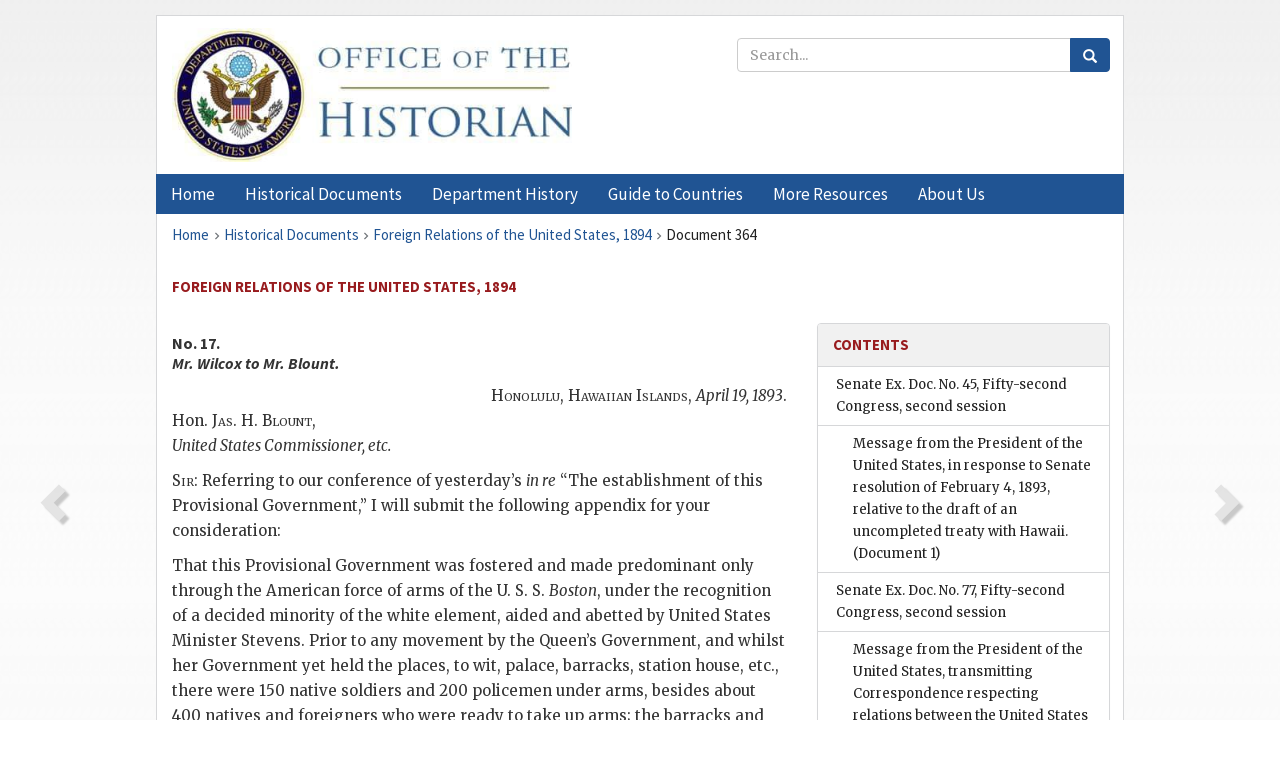

--- FILE ---
content_type: text/html;charset=utf-8
request_url: https://history.state.gov/historicaldocuments/frus1894app2/d364
body_size: 11241
content:
<!DOCTYPE html>
<html data-template="pages:app-root" lang="en" data-app=""><head><meta name="viewport" content="width=device-width, initial-scale=1.0"><meta name="description" content="history.state.gov 3.0 shell"><link href="/resources/images/favicon.ico" rel="shortcut icon"><script src="">(function(w,d,s,l,i){w[l]=w[l]||[];w[l].push({'gtm.start':
        new Date().getTime(),event:'gtm.js'});var f=d.getElementsByTagName(s)[0],
        j=d.createElement(s),dl=l!='dataLayer'?'&l='+l:'';j.async=true;j.src=
        'https://www.googletagmanager.com/gtm.js?id='+i+dl;f.parentNode.insertBefore(j,f);
        })(window,document,'script','dataLayer','GTM-WBD65RCC');</script><link href="/resources/css/all.css" rel="stylesheet" type="text/css"><title>Historical Documents - Office of the Historian</title></head><body id="body">
        <!-- Google Tag Manager (noscript) -->
        <noscript><iframe src="https://www.googletagmanager.com/ns.html?id=GTM-WBD65RCC" height="0" width="0" style="display:none;visibility:hidden"></iframe></noscript>
        <!-- End Google Tag Manager (noscript) -->
        <header class="hsg-header">
            <section class="hsg-grid hsg-header-inner">
                <div class="container hsg-header-content">
                    <div class="row">
                        <div class="col-sm-7">
                            <a href="/">
                                <img src="/resources/images/Office-of-the-Historian-logo_500x168.jpg" class="img-responsive" width="400" alt="Office of the Historian">
                            </a>
                        </div>
                        <div class="col-sm-5">
                            
                                <div class="banner__search">
                                    <div class="searchbox">
                                        <form action="/search" method="get" class="main-form" id="navigationSearchForm">
                                            <p class="form-group">
                                                <!-- Search: -->
                                                <input type="text" size="15" name="q" placeholder="Search..." class="form-control" id="search-box">
                                                <button type="submit" class="hsg-link-button search-button btn">
                                                    <i class="hsg-search-button-icon"></i>
                                                </button>
                                            </p>
                                        </form>
                                    </div>
                                </div>
                            
                        </div>
                    </div>
                </div>
            </section>
        </header>

        <nav role="navigation" class="hsg-nav navbar navbar-default">
            <div class="container hsg-nav-content">
                <div class="navbar-header">
                    <button type="button" class="navbar-toggle collapsed" data-toggle="collapse" data-target="#navbar-collapse-1" aria-expanded="false">
                        <span class="sr-only">Menu</span>
                        <i class="fa fa-bars"></i>
                        <span class="toggle-text">Menu</span>
                    </button>
                    <!--<a data-template="config:app-title" class="navbar-brand" href="./index.html">App Title</a>-->
                </div>
                <div class="navbar-collapse collapse" id="navbar-collapse-1">
                    <ul class="nav navbar-nav">
                        <li class="dropdown">
                            <a href="/" shape="rect">
                                <span>Home</span>
                            </a>
                        </li>
                        <li class="dropdown">
                            <a href="/historicaldocuments" class="dropdown-toggle" data-toggle="dropdown" role="button" aria-haspopup="true" aria-expanded="false">
                                <span>Historical Documents</span>
                            </a>
                            <ul class="dropdown-menu">
                                <li>
                                    <a href="/historicaldocuments">
                                        <em>Foreign Relations of the United States</em>
                                    </a>
                                </li>
                                <li>
                                    <a href="/historicaldocuments/about-frus">About the
                                            <em>Foreign Relations</em> Series</a>
                                </li>
                                <li>
                                    <a href="/historicaldocuments/status-of-the-series">Status
                                        of the <em>Foreign Relations</em> Series</a>
                                </li>
                                <li>
                                    <a href="/historicaldocuments/frus-history">History of the
                                            <em>Foreign Relations</em> Series</a>
                                </li>
                                <li>
                                    <a href="/historicaldocuments/ebooks">Ebooks Initiative</a>
                                </li>
                                <li>
                                    <a href="/historicaldocuments/quarterly-releases">Quarterly
                                        Releases</a>
                                </li>
                            </ul>
                        </li>
                        <li id="index_nav" class="dropdown">
                            <a href="/departmenthistory" class="dropdown-toggle" data-toggle="dropdown" role="button" aria-haspopup="true" aria-expanded="false">
                                <span>Department History</span>
                            </a>
                            <ul class="dropdown-menu">
                                <li>
                                    <a href="/departmenthistory">Overview</a>
                                </li>
                                <!--
                                <li>
                                    <a href="$app/departmenthistory/timeline">Administrative
                                        Timeline</a>
                                </li>
                                -->
                                <li>
                                    <a href="/departmenthistory/people/secretaries">Biographies
                                        of the Secretaries of State</a>
                                </li>
                                <li>
                                    <a href="/departmenthistory/people/principals-chiefs">Principal Officers and Chiefs of Mission</a>
                                </li>
                                <li>
                                    <a href="/departmenthistory/travels/secretary">Travels of
                                        the Secretary of State</a>
                                </li>
                                <li>
                                    <a href="/departmenthistory/travels/president">Travels of
                                        the President</a>
                                </li>
                                <li>
                                    <a href="/departmenthistory/visits">Visits by Foreign Heads
                                        of State</a>
                                </li>
                                <li>
                                    <a href="/departmenthistory/wwi">World War I and the
                                        Department</a>
                                </li>
                                <li>
                                    <a href="/departmenthistory/buildings">Buildings of the
                                        Department of State</a>
                                </li>
                                <li>
                                    <a href="/departmenthistory/diplomatic-couriers">U.S.
                                        Diplomatic Couriers</a>
                                </li>
                            </ul>
                        </li>
                        <li id="countries_nav" class="dropdown">
                            <a href="/countries" class="dropdown-toggle" data-toggle="dropdown" role="button" aria-haspopup="true" aria-expanded="false">
                                <span>Guide to Countries</span>
                            </a>
                            <ul class="dropdown-menu">
                                <li>
                                    <a href="/countries">Guide to Country Recognition and
                                        Relations</a>
                                </li>
                                <li>
                                    <a href="/countries/archives">World Wide Diplomatic Archives
                                        Index</a>
                                </li>
                            </ul>
                        </li>
                        <li id="resources_nav" class="dropdown">
                            <a href="" class="dropdown-toggle" data-toggle="dropdown" role="button" aria-haspopup="true" aria-expanded="false">
                                <span>More Resources</span>
                            </a>
                            <ul class="dropdown-menu">
                                <li>
                                    <a href="/tags">Browse Resources by Subject Tag</a>
                                </li>
                                <li>
                                    <a href="/conferences">Conferences</a>
                                </li>
                                <li>
                                    <a href="/about/contact-us">Contact Us</a>
                                </li>
                                <li>
                                    <a href="/developer">Developer Resources &amp; APIs</a>
                                </li>
                                <li>
                                    <a href="/education">Educational Resources</a>
                                </li>
                                <li>
                                    <a href="/about/faq">Frequently Asked Questions</a>
                                </li>
                                <li>
                                    <a href="/milestones">Key Milestones</a>
                                </li>
                                <li>
                                    <a href="/open">Open Government Initiative</a>
                                </li>
                                <li>
                                    <a href="/departmenthistory/short-history">A Short History
                                        of the Department</a>
                                </li>
                            </ul>
                        </li>
                        <li class="dropdown">
                            <a href="/about" shape="rect">
                                <span>About Us</span>
                            </a>
                        </li>
                    </ul>
                </div>
            </div>
        </nav>

        <div class="hsg-main">
            <section class="hsg-grid hsg-main-inner">
                <div class="container hsg-main-content">
                    <main id="content">
        <div>
            <div class="row">
                <nav class="hsg-breadcrumb hsg-breadcrumb--wrap" aria-label="breadcrumbs"><ol vocab="http://schema.org/" typeof="BreadcrumbList" class="hsg-breadcrumb__list"><li class="hsg-breadcrumb__list-item" property="itemListElement" typeof="ListItem"><a href="/" class="hsg-breadcrumb__link" property="item" typeof="WebPage"><span property="name">Home</span></a></li><li class="hsg-breadcrumb__list-item" property="itemListElement" typeof="ListItem"><a href="/historicaldocuments" class="hsg-breadcrumb__link" property="item" typeof="WebPage"><span property="name">Historical Documents</span></a></li><li class="hsg-breadcrumb__list-item" property="itemListElement" typeof="ListItem"><a href="/historicaldocuments/frus1894app2" class="hsg-breadcrumb__link" property="item" typeof="WebPage"><span property="name">Foreign Relations of the United States, 1894</span></a></li><li class="hsg-breadcrumb__list-item" property="itemListElement" typeof="ListItem"><a href="/historicaldocuments/frus1894app2/d364" class="hsg-breadcrumb__link" property="item" typeof="WebPage" aria-current="page"><span property="name">Document 364</span></a></li></ol></nav>
            </div>
            <div class="row">
                <div class="hsg-navigation-wrapper">
                    <h2 class="hsg-navigation-title" id="navigation-title">Foreign Relations of the United States, 1894</h2>
                </div>
            </div>
            <div class="row">
                <a data-doc="frus1894app2.xml" data-root="1.7.4.24.8.30.12.44" data-current="1.7.4.24.8.30.12.46" class="page-nav nav-prev" data-template="pages:navigation-link" data-template-direction="previous" href="/historicaldocuments/frus1894app2/d363">
                    <i class="glyphicon glyphicon-chevron-left"></i>
                </a>
                <a data-doc="frus1894app2.xml" data-root="1.7.4.24.8.30.12.48" data-current="1.7.4.24.8.30.12.46" class="page-nav nav-next" data-template="pages:navigation-link" data-template-direction="next" href="/historicaldocuments/frus1894app2/d365">
                    <i class="glyphicon glyphicon-chevron-right"></i>
                </a>
                <div class="hsg-width-main">
                    <div id="content-inner">
                        <div id="content-container">
                            <div class="content"><style type="text/css">.document_right {
   display: inline; float: right;
}

</style><div class="tei-div3" id="d364">
                                <h5 class="tei-head7">No. 17.<br class="tei-lb"><span class="tei-hi2 font-italic italic">Mr. <span class="tei-persName">Wilcox</span> to Mr. <span class="tei-persName">Blount</span>.</span></h5>
                                <div class="tei-opener"><div class="tei-dateline"><span class="tei-placeName"><span class="tei-hi3 font-smallcaps smallcaps">Honolulu, Hawaiian Islands</span></span>, <span class="tei-date"><span class="tei-hi2 font-italic italic">April 19, 1893</span></span>.</div></div>
                                <p class="tei-p2 flushleft">Hon. <span class="tei-hi3 font-smallcaps smallcaps">Jas. H.
                                        Blount</span>,<br class="tei-lb"><span class="tei-hi2 font-italic italic">United States
                                        Commissioner, etc.</span></p>
                                <p class="tei-p3"><span class="tei-hi3 font-smallcaps smallcaps">Sir</span>: Referring to our conference of
                                    yesterday’s <span class="tei-hi2 font-italic italic">in re</span> “The establishment of
                                    this Provisional Government,” I will submit the following
                                    appendix for your consideration:</p>
                                <p class="tei-p3">That this Provisional Government was fostered and made
                                    predominant only through the American force of arms of the U. S.
                                    S. <span class="tei-hi2 font-italic italic">Boston</span>, under the recognition of a
                                    decided minority of the white element, aided and abetted by
                                    United States Minister Stevens. Prior to any movement by the
                                    Queen’s Government, and whilst her Government yet held the
                                    places, to wit, palace, barracks, station house, etc., there
                                    were 150 native soldiers and 200 policemen under arms, besides
                                    about 400 natives and foreigners who were ready to take up arms;
                                    the barracks and station house were amply supplied with war
                                    material (8 pieces of 75 centimeters caliber and 4 pieces of 5
                                    centimeters caliber cannon and also two Gatling guns); there
                                    were also about 500 rifles, with a large supply of ammunition
                                    for same; whilst on the other hand the Provisional Government,
                                    before their recognition by Minister Stevens, <span class="tei-hi2 font-italic italic">i. e.</span>, from 3 to 6 p.m. <a href="pg_1064" id="pg_1064" class="tei-pb1 hsg-facsilime-link" target="_self" rel="nofollow">
            [Page 1064]
        </a> on January 17, 1893, had only about 100
                                    rifles and a very limited supply of ammunition, and it was only
                                    at 6 p.m. that their men numbered 100.</p>
                                <p class="tei-p3">Under Minister Stevens’ assurance—that he recognized the
                                    Provisional Government notwithstanding—the station house
                                    recapitulated at 6 p.m. that same day, with 200 rifles and other
                                    munitions.</p>
                                <p class="tei-p3">The white element of this city did not join in with this
                                    Provisional Government until the morning of January 18, when
                                    they knew that the Queen’s Government had given up everything to
                                    this Provisional Government, and then only under protest.</p>
                                <p class="tei-p3">I have the honor to be yours, obediently,</p>
                                <div class="tei-closer"><div class="tei-signed1"><span class="tei-hi3 font-smallcaps smallcaps">Robert W.
                                    Wilcox</span>.</div></div>
                            </div></div>
                        </div>
                    </div>
                </div>
                <div class="hsg-width-sidebar"><aside class="hsg-aside--static">
                    
                    <div id="media-download"></div>

                    <div class="hsg-panel hsg-toc">
   <div class="hsg-panel-heading hsg-toc__header">
      <h4 class="hsg-sidebar-title">Contents</h4>
   </div>
   <nav aria-label="Side navigation">
      <ul class="hsg-toc__chapters">
         <li class="hsg-toc__chapters__item js-accordion">
            <a data-template="toc:highlight-current" class="" href="/historicaldocuments/frus1894app2/comp1">Senate Ex. Doc. No. 45, Fifty-second Congress, second session</a>
            <ul class="hsg-toc__chapters__nested">
               <li class="hsg-toc__chapters__item">
                  <a data-template="toc:highlight-current" class="" href="/historicaldocuments/frus1894app2/ch1">Message from the President of the United States, in response to Senate resolution of February 4, 1893, relative to the
                            draft of an uncompleted treaty with Hawaii.<span> (Document 1)</span>
                  </a>
               </li>
            </ul>
         </li>
         <li class="hsg-toc__chapters__item js-accordion">
            <a data-template="toc:highlight-current" class="" href="/historicaldocuments/frus1894app2/comp2">Senate Ex. Doc. No. 77, Fifty-second Congress, second session</a>
            <ul class="hsg-toc__chapters__nested">
               <li class="hsg-toc__chapters__item">
                  <a data-template="toc:highlight-current" class="" href="/historicaldocuments/frus1894app2/ch2">Message from the President of the United States, transmitting
                        Correspondence respecting relations between the United
                            States and the Hawaiian Islands from September, 1820, to January,
                            1893.<span> (Document 2)</span>
                  </a>
               </li>
               <li class="hsg-toc__chapters__item">
                  <a data-template="toc:highlight-current" class="" href="/historicaldocuments/frus1894app2/ch3">Report upon the official relations of the United States with the Hawaiian
                        Islands from the first appointment of a consular officer there by this
                        government.<span> (Document 2a)</span>
                  </a>
               </li>
               <li class="hsg-toc__chapters__item js-accordion">
                  <a data-template="toc:highlight-current" class="" href="/historicaldocuments/frus1894app2/ch4">Appendix.<span> (Documents 3–70)</span>
                  </a>
                  <ul class="hsg-toc__chapters__nested">
                     <li class="hsg-toc__chapters__item">
                        <a data-template="toc:highlight-current" class="" href="/historicaldocuments/frus1894app2/ch4subch1">List of accompanying papers.<span> (Documents 24–37)</span>
                        </a>
                     </li>
                     <li class="hsg-toc__chapters__item">
                        <a data-template="toc:highlight-current" class="" href="/historicaldocuments/frus1894app2/ch4subch2">List of accompanying papers.<span> (Documents 38–70)</span>
                        </a>
                     </li>
                  </ul>
               </li>
            </ul>
         </li>
         <li class="hsg-toc__chapters__item js-accordion">
            <a data-template="toc:highlight-current" class="" href="/historicaldocuments/frus1894app2/comp3">Senate Ex. Doc. No. 76, Fifty-second Congress, second session</a>
            <ul class="hsg-toc__chapters__nested">
               <li class="hsg-toc__chapters__item js-accordion">
                  <a data-template="toc:highlight-current" class="" href="/historicaldocuments/frus1894app2/ch5">Message from the President of the United States, transmitting A treaty of annexation concluded on the 14th day of
                            February, 1893, between the United States and the Provisional Government
                            of the Hawaiian Islands.<span> (Documents 71–92)</span>
                  </a>
                  <ul class="hsg-toc__chapters__nested">
                     <li class="hsg-toc__chapters__item">
                        <a data-template="toc:highlight-current" class="" href="/historicaldocuments/frus1894app2/ch5subch1">List of accompanying documents.<span> (Documents 72–92)</span>
                        </a>
                     </li>
                  </ul>
               </li>
            </ul>
         </li>
         <li class="hsg-toc__chapters__item js-accordion">
            <a data-template="toc:highlight-current" class="" href="/historicaldocuments/frus1894app2/comp4">House Ex. Doc. No. 48, Fifty-third Congress, second session</a>
            <ul class="hsg-toc__chapters__nested">
               <li class="hsg-toc__chapters__item js-accordion">
                  <a data-template="toc:highlight-current" class="" href="/historicaldocuments/frus1894app2/ch6">Message from the President of the United States, transmitting A report of the Secretary of State, with copies of the
                            instructions given to Mr. Albert S. Willis, the representative of the
                            United States now in the Hawaiian Islands, and also the correspondence
                            since March 4, 1889, concerning the relations of this Government to
                            those islands.<span> (Documents 93–244)</span>
                  </a>
                  <ul class="hsg-toc__chapters__nested">
                     <li class="hsg-toc__chapters__item">
                        <a data-template="toc:highlight-current" class="" href="/historicaldocuments/frus1894app2/ch6subch1">List of papers.<span> (Documents 94–244)</span>
                        </a>
                     </li>
                  </ul>
               </li>
            </ul>
         </li>
         <li class="hsg-toc__chapters__item js-accordion">
            <a data-template="toc:highlight-current" class="hsg-current" href="/historicaldocuments/frus1894app2/comp5">House Ex. Doc. No. 47, Fifty-third Congress, second session</a>
            <ul class="hsg-toc__chapters__nested">
               <li class="hsg-toc__chapters__item js-accordion">
                  <a data-template="toc:highlight-current" class="hsg-current" href="/historicaldocuments/frus1894app2/ch7">President’s message relating to the Hawaiian Islands.</a>
                  <ul class="hsg-toc__chapters__nested">
                     <li class="hsg-toc__chapters__item">
                        <a data-template="toc:highlight-current" class="" href="/historicaldocuments/frus1894app2/ch7subch1">Message.<span> (Documents 245–247)</span>
                        </a>
                     </li>
                     <li class="hsg-toc__chapters__item js-accordion">
                        <a data-template="toc:highlight-current" class="" href="/historicaldocuments/frus1894app2/ch7subch2">list of papers—Correspondence.</a>
                        <ul class="hsg-toc__chapters__nested">
                           <li class="hsg-toc__chapters__item">
                              <a data-template="toc:highlight-current" class="" href="/historicaldocuments/frus1894app2/ch7subch2subch1">Part I.—Correspondence.<span> (Documents 248–268)</span>
                              </a>
                           </li>
                        </ul>
                     </li>
                     <li class="hsg-toc__chapters__item js-accordion">
                        <a data-template="toc:highlight-current" class="" href="/historicaldocuments/frus1894app2/ch7subch3">List of Affidavits.</a>
                        <ul class="hsg-toc__chapters__nested">
                           <li class="hsg-toc__chapters__item">
                              <a data-template="toc:highlight-current" class="" href="/historicaldocuments/frus1894app2/ch7subch3subch1">Part II—Affidavits.<span> (Documents 269–283)</span>
                              </a>
                           </li>
                        </ul>
                     </li>
                     <li class="hsg-toc__chapters__item js-accordion">
                        <a data-template="toc:highlight-current" class="" href="/historicaldocuments/frus1894app2/ch7subch4">List of statements and interviews.</a>
                        <ul class="hsg-toc__chapters__nested">
                           <li class="hsg-toc__chapters__item">
                              <a data-template="toc:highlight-current" class="" href="/historicaldocuments/frus1894app2/ch7subch4subch1">Part III–Interviews
                                    and Statements.<span> (Documents 284–289)</span>
                              </a>
                           </li>
                           <li class="hsg-toc__chapters__item">
                              <a data-template="toc:highlight-current" class="" href="/historicaldocuments/frus1894app2/ch7subch4subch2">interviews arranged
                                alphabetically.<span> (Documents 290–347)</span>
                              </a>
                           </li>
                        </ul>
                     </li>
                     <li class="hsg-toc__chapters__item js-accordion">
                        <a data-template="toc:highlight-current" class="hsg-current" href="/historicaldocuments/frus1894app2/ch7subch5">List of Papers–Miscellaneous.</a>
                        <ul class="hsg-toc__chapters__nested">
                           <li class="hsg-toc__chapters__item">
                              <a data-template="toc:highlight-current" class="hsg-current" href="/historicaldocuments/frus1894app2/ch7subch5subch1">Part IV–Miscellaneous.<span> (Documents 348–389)</span>
                              </a>
                           </li>
                        </ul>
                     </li>
                  </ul>
               </li>
            </ul>
         </li>
         <li class="hsg-toc__chapters__item js-accordion">
            <a data-template="toc:highlight-current" class="" href="/historicaldocuments/frus1894app2/comp6">Senate Ex. Doc. No. 13, Fifty-third Congress, second session</a>
            <ul class="hsg-toc__chapters__nested">
               <li class="hsg-toc__chapters__item js-accordion">
                  <a data-template="toc:highlight-current" class="" href="/historicaldocuments/frus1894app2/ch8">Message from the President of the United States on the Hawaiian
                        question.<span> (Documents 390–449)</span>
                  </a>
                  <ul class="hsg-toc__chapters__nested">
                     <li class="hsg-toc__chapters__item">
                        <a data-template="toc:highlight-current" class="" href="/historicaldocuments/frus1894app2/ch8subch1">Index of instructions.<span> (Documents 391–449)</span>
                        </a>
                     </li>
                  </ul>
               </li>
            </ul>
         </li>
         <li class="hsg-toc__chapters__item js-accordion">
            <a data-template="toc:highlight-current" class="" href="/historicaldocuments/frus1894app2/comp7">Senate Ex. Doc. No. 46, Fifty-third Congress, second session</a>
            <ul class="hsg-toc__chapters__nested">
               <li class="hsg-toc__chapters__item">
                  <a data-template="toc:highlight-current" class="" href="/historicaldocuments/frus1894app2/ch9">Message from the President of the United States in
                            answer to
                        the Senate resolution of February 16, 1894, and
                            transmitting copies of additional dispatches, and exhibits thereto,
                            relating to Hawaii.<span> (Documents 450–455)</span>
                  </a>
               </li>
            </ul>
         </li>
         <li class="hsg-toc__chapters__item js-accordion">
            <a data-template="toc:highlight-current" class="" href="/historicaldocuments/frus1894app2/comp8">Senate Ex. Doc. No. 57, Fifty-third Congress, second session</a>
            <ul class="hsg-toc__chapters__nested">
               <li class="hsg-toc__chapters__item">
                  <a data-template="toc:highlight-current" class="" href="/historicaldocuments/frus1894app2/ch10">Message from the President of the United States, transmitting
                        copies of additional dispatches from the minister at
                            Hawaii, and inclosures accompanying the same.<span> (Documents 456–457)</span>
                  </a>
               </li>
            </ul>
         </li>
         <li class="hsg-toc__chapters__item js-accordion">
            <a data-template="toc:highlight-current" class="" href="/historicaldocuments/frus1894app2/comp9">House Ex. Doc. No. 70, Fifty-third Congress, second session</a>
            <ul class="hsg-toc__chapters__nested">
               <li class="hsg-toc__chapters__item">
                  <a data-template="toc:highlight-current" class="" href="/historicaldocuments/frus1894app2/ch11">Message from the President of the United States, transmitting
                        Certain further information relating to the Hawaiian
                            Islands.<span> (Documents 458–473)</span>
                  </a>
               </li>
            </ul>
         </li>
         <li class="hsg-toc__chapters__item js-accordion">
            <a data-template="toc:highlight-current" class="" href="/historicaldocuments/frus1894app2/comp10">House Ex. Doc. No. 76, Fifty-third Congress, second session</a>
            <ul class="hsg-toc__chapters__nested">
               <li class="hsg-toc__chapters__item">
                  <a data-template="toc:highlight-current" class="" href="/historicaldocuments/frus1894app2/ch12">Message from the President of the United States, transmitting
                        further correspondence relating to the Hawaiian
                            Islands.<span> (Documents 474–476)</span>
                  </a>
               </li>
            </ul>
         </li>
         <li class="hsg-toc__chapters__item js-accordion">
            <a data-template="toc:highlight-current" class="" href="/historicaldocuments/frus1894app2/comp11">House Ex. Doc. No. 79, Fifty-third Congress, second session</a>
            <ul class="hsg-toc__chapters__nested">
               <li class="hsg-toc__chapters__item">
                  <a data-template="toc:highlight-current" class="" href="/historicaldocuments/frus1894app2/ch13">Message from the President of the United States, transmitting
                        further correspondence relating to the Hawaiian
                            Islands.<span> (Documents 477–481)</span>
                  </a>
               </li>
            </ul>
         </li>
         <li class="hsg-toc__chapters__item js-accordion">
            <a data-template="toc:highlight-current" class="" href="/historicaldocuments/frus1894app2/comp12">House Ex. Doc. No. 95, Fifty-third Congress, second session</a>
            <ul class="hsg-toc__chapters__nested">
               <li class="hsg-toc__chapters__item">
                  <a data-template="toc:highlight-current" class="" href="/historicaldocuments/frus1894app2/ch14">Message from the President of the United States, transmitting
                        A letter from the Secretary of State, with a dispatch
                            received from the U. S. minister at Hawaii.<span> (Document 482)</span>
                  </a>
               </li>
            </ul>
         </li>
         <li class="hsg-toc__chapters__item js-accordion">
            <a data-template="toc:highlight-current" class="" href="/historicaldocuments/frus1894app2/comp13">House Ex. Doc. No. 112, Fifty-third Congress, second session</a>
            <ul class="hsg-toc__chapters__nested">
               <li class="hsg-toc__chapters__item">
                  <a data-template="toc:highlight-current" class="" href="/historicaldocuments/frus1894app2/ch15">Message from the President of the United States, transmitting
                        further correspondence relating to the Hawaiian
                            Islands.<span> (Documents 483–486)</span>
                  </a>
               </li>
            </ul>
         </li>
         <li class="hsg-toc__chapters__item js-accordion">
            <a data-template="toc:highlight-current" class="" href="/historicaldocuments/frus1894app2/comp14">Senate Ex. Doc. No. 65, Fifty-third Congress, second session</a>
            <ul class="hsg-toc__chapters__nested">
               <li class="hsg-toc__chapters__item">
                  <a data-template="toc:highlight-current" class="" href="/historicaldocuments/frus1894app2/ch16">Message from the President of the United States, transmitting
                        A dispatch and inclosures recently received from the
                            minister at Hawaii.<span> (Documents 487–488)</span>
                  </a>
               </li>
            </ul>
         </li>
         <li class="hsg-toc__chapters__item js-accordion">
            <a data-template="toc:highlight-current" class="" href="/historicaldocuments/frus1894app2/comp15">Senate Ex. Doc. No. 77, Fifty-third Congress, second session</a>
            <ul class="hsg-toc__chapters__nested">
               <li class="hsg-toc__chapters__item">
                  <a data-template="toc:highlight-current" class="" href="/historicaldocuments/frus1894app2/ch17">Message from the President of the United States, transmitting
                        Dispatches received from the minister at Honolulu since
                            March 19, 1894.<span> (Documents 489–492)</span>
                  </a>
               </li>
            </ul>
         </li>
         <li class="hsg-toc__chapters__item js-accordion">
            <a data-template="toc:highlight-current" class="" href="/historicaldocuments/frus1894app2/comp16">Senate Ex. Doc. No. 85, Fifty-third Congress, second session</a>
            <ul class="hsg-toc__chapters__nested">
               <li class="hsg-toc__chapters__item">
                  <a data-template="toc:highlight-current" class="" href="/historicaldocuments/frus1894app2/ch18">Message from the President of the United States, transmitting
                        A dispatch from U. S. minister at Honolulu, with the reply
                            thereto.<span> (Documents 493–494)</span>
                  </a>
               </li>
            </ul>
         </li>
         <li class="hsg-toc__chapters__item js-accordion">
            <a data-template="toc:highlight-current" class="" href="/historicaldocuments/frus1894app2/comp17">Senate Ex. Doc. No. 92, Fifty-third Congress, second session</a>
            <ul class="hsg-toc__chapters__nested">
               <li class="hsg-toc__chapters__item">
                  <a data-template="toc:highlight-current" class="" href="/historicaldocuments/frus1894app2/ch19">Message from the President of the United States, transmitting
                        A communication from the Secretary of State in regard to
                            recent dispatches from the U. S. minister at Honolulu.<span> (Documents 495–496)</span>
                  </a>
               </li>
            </ul>
         </li>
         <li class="hsg-toc__chapters__item js-accordion">
            <a data-template="toc:highlight-current" class="" href="/historicaldocuments/frus1894app2/comp18">Senate Ex. Doc. No. 103, Fifty-third Congress, second session</a>
            <ul class="hsg-toc__chapters__nested">
               <li class="hsg-toc__chapters__item">
                  <a data-template="toc:highlight-current" class="" href="/historicaldocuments/frus1894app2/ch20">Message from the President of the United States, transmitting
                        A dispatch from the U. S. minister at
                        Honolulu.<span> (Documents 497–498)</span>
                  </a>
               </li>
            </ul>
         </li>
         <li class="hsg-toc__chapters__item js-accordion">
            <a data-template="toc:highlight-current" class="" href="/historicaldocuments/frus1894app2/comp19">Senate Ex. Doc. No. 117, Fifty-third Congress, second session</a>
            <ul class="hsg-toc__chapters__nested">
               <li class="hsg-toc__chapters__item">
                  <a data-template="toc:highlight-current" class="" href="/historicaldocuments/frus1894app2/ch21">Message from the President of the United States, communicating
                        Dispatches from the U. S. minister at
                        Honolulu.<span> (Documents 499–501)</span>
                  </a>
               </li>
            </ul>
         </li>
         <li class="hsg-toc__chapters__item js-accordion">
            <a data-template="toc:highlight-current" class="" href="/historicaldocuments/frus1894app2/comp20">Senate Ex. Doc. No. 156, Fifty-third Congress, second session</a>
            <ul class="hsg-toc__chapters__nested">
               <li class="hsg-toc__chapters__item">
                  <a data-template="toc:highlight-current" class="" href="/historicaldocuments/frus1894app2/ch22">Message from the President of the United States, transmitting
                        A dispatch from the U. S. minister at Honolulu<span> (Documents 502–503)</span>
                  </a>
               </li>
            </ul>
         </li>
         <li class="hsg-toc__chapters__item js-accordion">
            <a data-template="toc:highlight-current" class="" href="/historicaldocuments/frus1894app2/comp21">House Ex. Doc. No. 256, Fifty-third Congress, second session</a>
            <ul class="hsg-toc__chapters__nested">
               <li class="hsg-toc__chapters__item">
                  <a data-template="toc:highlight-current" class="" href="/historicaldocuments/frus1894app2/ch23">Message from the President of the United States, transmitting
                        Dispatches from the U. S. minister at
                        Honolulu.<span> (Documents 504–506)</span>
                  </a>
               </li>
            </ul>
         </li>
         <li class="hsg-toc__chapters__item js-accordion">
            <a data-template="toc:highlight-current" class="" href="/historicaldocuments/frus1894app2/comp22">Senate Ex. Doc. No. 31, Fifty-third Congress, third session</a>
            <ul class="hsg-toc__chapters__nested">
               <li class="hsg-toc__chapters__item js-accordion">
                  <a data-template="toc:highlight-current" class="" href="/historicaldocuments/frus1894app2/ch24">Message from the President of the United States, submitting
                        Dispatches and accompanying documents from the United
                            States minister at Hawaii, relative to the lease to Great Britain of an
                            island as a station for a submarine telegraph cable.<span> (Documents 507–513)</span>
                  </a>
                  <ul class="hsg-toc__chapters__nested">
                     <li class="hsg-toc__chapters__item">
                        <a data-template="toc:highlight-current" class="" href="/historicaldocuments/frus1894app2/ch24subch1">List of papers.<span> (Documents 508–513)</span>
                        </a>
                     </li>
                  </ul>
               </li>
            </ul>
         </li>
         <li class="hsg-toc__chapters__item js-accordion">
            <a data-template="toc:highlight-current" class="" href="/historicaldocuments/frus1894app2/comp23">House Ex. Doc. No. 282, Fifty-third Congress, third session</a>
            <ul class="hsg-toc__chapters__nested">
               <li class="hsg-toc__chapters__item">
                  <a data-template="toc:highlight-current" class="" href="/historicaldocuments/frus1894app2/ch25">Message from the President of the United States, in
                            response to
                        House resolution of February 1, 1895, calling for certain
                            information touching the recent insurrection in the Hawaiian
                            Islands.<span> (Documents 514–519)</span>
                  </a>
               </li>
            </ul>
         </li>
         <li class="hsg-toc__chapters__item js-accordion">
            <a data-template="toc:highlight-current" class="" href="/historicaldocuments/frus1894app2/comp24">Senate Ex. Doc. No. 60, Fifty-third Congress, third session</a>
            <ul class="hsg-toc__chapters__nested">
               <li class="hsg-toc__chapters__item">
                  <a data-template="toc:highlight-current" class="" href="/historicaldocuments/frus1894app2/ch26">Message from the President of the United States, transmitting
                        Copy of a dispatch from Mr. Willis, minister at Hawaii,
                            and the reply thereto.<span> (Documents 520–521)</span>
                  </a>
               </li>
            </ul>
         </li>
         <li class="hsg-toc__chapters__item">
            <a data-template="toc:highlight-current" class="" href="/historicaldocuments/frus1894app2/index">Index.</a>
         </li>
      </ul>
   </nav>
</div>

                    <div>
                        <div class="hsg-panel" id="person-panel" style="display: none">
                            <div class="hsg-panel-heading">
                                <h4 class="hsg-sidebar-title">Persons</h4>
                            </div>
                            <div class="hsg-list-group"></div>
                        </div>
                        <div class="hsg-panel" id="gloss-panel" style="display: none">
                            <div class="hsg-panel-heading">
                                <h4 class="hsg-sidebar-title">Abbreviations &amp; Terms</h4>
                            </div>
                            <div class="hsg-list-group"></div>
                        </div>
                    </div>
                </aside><aside id="sections" class="hsg-aside--section"><div class="hsg-panel"><div class="hsg-panel-heading"><h2 class="hsg-sidebar-title">Historical Documents</h2></div><ul class="hsg-list-group"><li class="hsg-list-group-item"><a href="/historicaldocuments/about-frus"><span property="name">About the <em>Foreign Relations</em> Series</span></a></li><li class="hsg-list-group-item"><a href="/historicaldocuments/status-of-the-series"><span property="name">Status of the <em>Foreign Relations</em> Series</span></a></li><li class="hsg-list-group-item"><a href="/historicaldocuments/frus-history"><span property="name">History of the <em>Foreign Relations</em> Series</span></a></li><li class="hsg-list-group-item"><a href="/historicaldocuments/ebooks"><span property="name"><em>Foreign Relations</em> Ebooks</span></a></li><li class="hsg-list-group-item"><a href="/historicaldocuments/other-electronic-resources"><span property="name">Other Electronic Resources</span></a></li><li class="hsg-list-group-item"><a href="/historicaldocuments/guide-to-sources-on-vietnam-1969-1975"><span property="name">Guide to Sources on Vietnam, 1969-1975</span></a></li><li class="hsg-list-group-item"><a href="/historicaldocuments/citing-frus"><span property="name">Citing the <em>Foreign Relations</em> series</span></a></li></ul></div></aside></div>
            </div>
        </div>
    </main>
                    <!--
                    <section class="" data-template="pages:unless-asides">
                        <button title="Cite this resource" class="hsg-cite__button">Cite this resource</button>
                    </section>
                    -->
                </div>
            </section>
        </div>

        <footer class="hsg-footer">
            <section class="hsg-grid hsg-footer-top">
                <div class="container">
                    <nav class="row">
                        <ul class="hsg-footer-list">
                            <h4>Learn more</h4>
                            <li>
                                <a href="/">Home</a>
                            </li>
                            <li>
                                <a href="/search">Search</a>
                            </li>
                            <li>
                                <a href="/about/faq">FAQ</a>
                            </li>
                        </ul>

                        <ul class="hsg-footer-list">
                            <h4>Topics</h4>
                            <li>
                                <a href="/historicaldocuments/">Historical Documents</a>
                            </li>
                            <li>
                                <a href="/departmenthistory/">Department History</a>
                            </li>
                            <li>
                                <a href="/countries/">Countries</a>
                            </li>
                        </ul>
                        <ul class="hsg-footer-list">
                            <h4>Contact</h4>
                            <li>
                                <a href="/about/">About Us</a>
                            </li>
                            <li>
                                <a href="/about/contact-us">Contact Us</a>
                            </li>
                        </ul>

                        <ul class="hsg-footer-list">
                            <h4>Policies</h4>
                            <li>
                                <a href="https://www.state.gov/section-508-accessibility-statement/">Accessibility Statement</a>
                            </li>
                            <li>
                                <a href="https://www.state.gov/privacy-policy/">Privacy Policy</a>
                            </li>
                            <li>
                                <a href="https://www.state.gov/external-link-policy-and-disclaimers/">External Link Policy</a>
                            </li>
                            <li>
                                <a href="https://www.state.gov/copyright-information/">Copyright
                                    Information</a>
                            </li>
                            <li>
                                <a href="/about/content-warning">Content Warning</a>
                            </li>
                        </ul>
                    </nav>
                </div>
            </section>

            <section class="hsg-grid hsg-footer-bottom">
                <div class="container">
                    <div class="row">
                        <address class="col-xs-12 col-sm-12 col-md-12">
                            <h4>Office of the Historian, Shared Knowledge Services, Bureau of Administration <br>
                                <a href="https://www.state.gov">United States Department of
                                State</a></h4>
                            <p>
                                <a href="mailto:history@state.gov">history@state.gov</a>
                            </p>
                            <p>Phone: <a href="tel:+1-202-955-0200">202-955-0200</a></p>
                        </address>
                    </div>
                </div>
            </section>
            
            <section class="hsg-grid hsg-footer-nether">
                <div class="container">
                    <div class="row">
                        <p><a href="mailto:history@state.gov?subject=Error%20on%20page%20%60%2Fexist%2Fapps%2Fhsg-shell%2Fhistoricaldocuments%2Ffrus1894app2%2Fd364%60&amp;body=%0D%0A_________________________________________________________%0D%0APlease%20provide%20any%20additional%20information%20above%20this%20line%0D%0A%0D%0ARequested%20URL%3A%0D%0A%09https%3A%2F%2Fhistory.state.gov%2Fexist%2Fapps%2Fhsg-shell%2Fhistoricaldocuments%2Ffrus1894app2%2Fd364%0D%0A%0D%0AParameters%3A%0D%0A%09publication-id%3A%20%20frus%0D%0A%09section-id%3A%20%20d364%0D%0A%09requested-url%3A%20%20https%3A%2F%2Ftest.history.state.gov%2Fhistoricaldocuments%2Ffrus1894app2%2Fd364%0D%0A%09x-method%3A%20%20get%0D%0A%09document-id%3A%20%20frus1894app2">Report an issue on this page</a></p>
                    </div>
                </div>
            </section>
        </footer>

        <script src="/resources/scripts/app.all.js" type="text/javascript" async id="cite-script"></script>
        <!-- Google tag (gtag.js) -->
        <script async src="https://www.googletagmanager.com/gtag/js?id=G-GWKX1LXFD1"></script>
        <script>
            window.dataLayer = window.dataLayer ||[];
            function gtag() {
                dataLayer.push(arguments);
            }
            gtag('js', new Date());

            gtag('config', 'G-GWKX1LXFD1');
        </script>
        <!-- We participate in the US government's analytics program. See the data at analytics.usa.gov. -->
        <script type="text/javascript" async src="https://dap.digitalgov.gov/Universal-Federated-Analytics-Min.js?agency=DOS" id="_fed_an_ua_tag"></script>
        <!--
        <script type="application/json" id="original_citation" data-template="config:csl-json"/>
        -->
    </body></html>